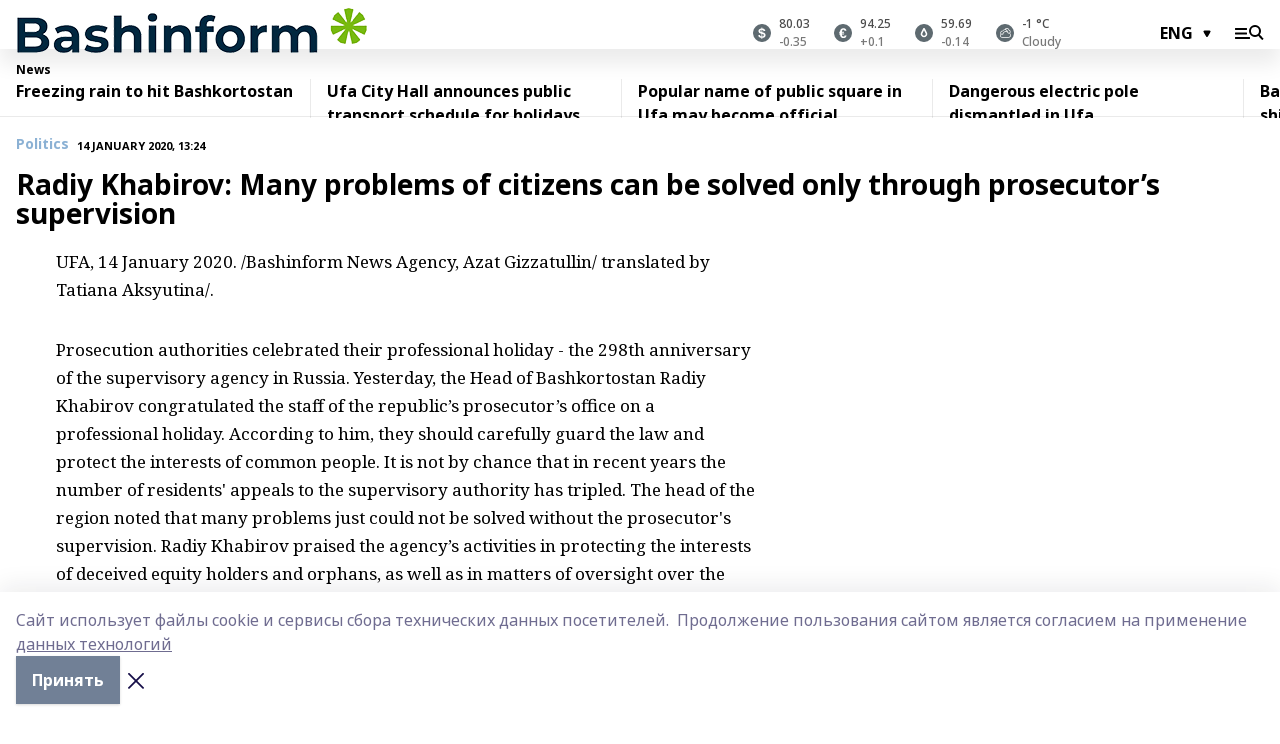

--- FILE ---
content_type: text/html; charset=utf-8
request_url: https://eng.bashinform.ru/news/politics/2020-01-14/radiy-khabirov-many-problems-of-citizens-can-be-solved-only-through-prosecutor-s-supervision-1714787
body_size: 94753
content:
<!doctype html>
<html data-n-head-ssr lang="ru" data-n-head="%7B%22lang%22:%7B%22ssr%22:%22ru%22%7D%7D">
  <head>
    <title>Radiy Khabirov: Many problems of citizens can be solved only through prosecutor’s supervision</title><meta data-n-head="ssr" data-hid="google" name="google" content="notranslate"><meta data-n-head="ssr" data-hid="charset" charset="utf-8"><meta data-n-head="ssr" data-hid="og:image" property="og:image" content="https://api.bashinform.ru/attachments/6e4205d74ecefa114f2f37ac8d4366c1b2d52da8/store/cf8170eb89fc8d360586637e08b31dfc04e3fd890b538ed15bfd6fa735c8/bashinform_logo_eng1.png"><meta data-n-head="ssr" name="viewport" content="width=1300"><meta data-n-head="ssr" data-hid="og:url" property="og:url" content="https://eng.bashinform.ru/news/politics/2020-01-14/radiy-khabirov-many-problems-of-citizens-can-be-solved-only-through-prosecutor-s-supervision-1714787"><meta data-n-head="ssr" data-hid="og:type" property="og:type" content="article"><meta data-n-head="ssr" name="yandex-verification" content="2c6d5874f07ae1fe"><meta data-n-head="ssr" name="google-site-verification" content="aophjRo3SvSS_JveRtLG6t2WU9eBvkgT7cvpQiKwKgQ"><meta data-n-head="ssr" data-hid="og:title" property="og:title" content="Radiy Khabirov: Many problems of citizens can be solved only through prosecutor’s supervision"><meta data-n-head="ssr" data-hid="og:description" property="og:description" content="Radiy Khabirov: Many problems of citizens can be solved only through prosecutor’s supervision"><meta data-n-head="ssr" data-hid="description" name="description" content="Radiy Khabirov: Many problems of citizens can be solved only through prosecutor’s supervision"><link data-n-head="ssr" rel="icon" href="https://api.bashinform.ru/attachments/4c71fb235de1766ee73fd85886062b3fc392bf1d/store/e6dd94ebab9c34808f23fa38aecf16ba2dfea53083ace6dab6eea3785768/favicon.ico"><link data-n-head="ssr" rel="canonical" href="https://eng.bashinform.ru/news/politics/2020-01-14/radiy-khabirov-many-problems-of-citizens-can-be-solved-only-through-prosecutor-s-supervision-1714787"><link data-n-head="ssr" rel="preconnect" href="https://fonts.googleapis.com"><link data-n-head="ssr" rel="stylesheet" href="/fonts/noto-sans/index.css"><link data-n-head="ssr" rel="stylesheet" href="https://fonts.googleapis.com/css2?family=Noto+Serif:wght@400;700&amp;display=swap"><link data-n-head="ssr" rel="stylesheet" href="https://fonts.googleapis.com/css2?family=Inter:wght@400;600;700;900&amp;display=swap"><link data-n-head="ssr" rel="stylesheet" href="https://fonts.googleapis.com/css2?family=Montserrat:wght@400;700&amp;display=swap"><link data-n-head="ssr" rel="stylesheet" href="https://fonts.googleapis.com/css2?family=Pacifico&amp;display=swap"><style data-n-head="ssr">:root { --active-color: #8bb1d4; }</style><script data-n-head="ssr" src="https://yastatic.net/pcode/adfox/loader.js" crossorigin="anonymous"></script><script data-n-head="ssr" src="https://vk.com/js/api/openapi.js" async></script><script data-n-head="ssr" src="https://widget.sparrow.ru/js/embed.js" async></script><script data-n-head="ssr" src="https://yandex.ru/ads/system/header-bidding.js" async></script><script data-n-head="ssr" src="https://ads.digitalcaramel.com/js/bashinform.ru.js" type="text/javascript"></script><script data-n-head="ssr">window.yaContextCb = window.yaContextCb || []</script><script data-n-head="ssr" src="https://yandex.ru/ads/system/context.js" async></script><script data-n-head="ssr" type="application/ld+json">{
            "@context": "https://schema.org",
            "@type": "NewsArticle",
            "mainEntityOfPage": {
              "@type": "WebPage",
              "@id": "https://eng.bashinform.ru/news/politics/2020-01-14/radiy-khabirov-many-problems-of-citizens-can-be-solved-only-through-prosecutor-s-supervision-1714787"
            },
            "headline" : "Radiy Khabirov: Many problems of citizens can be solved only through prosecutor’s supervision",
            "image": [
              "https://api.bashinform.ru/attachments/6e4205d74ecefa114f2f37ac8d4366c1b2d52da8/store/cf8170eb89fc8d360586637e08b31dfc04e3fd890b538ed15bfd6fa735c8/bashinform_logo_eng1.png"
            ],
            "datePublished": "2020-01-14T13:24:00.000+05:00",
            "author": [{"@type":"Person","name":"Azat Gizzatullin"}],
            "publisher": {
              "@type": "Organization",
              "name": "Башинформ.рф(eng)",
              "logo": {
                "@type": "ImageObject",
                "url": "https://api.bashinform.ru/attachments/6e4205d74ecefa114f2f37ac8d4366c1b2d52da8/store/cf8170eb89fc8d360586637e08b31dfc04e3fd890b538ed15bfd6fa735c8/bashinform_logo_eng1.png"
              }
            },
            "description": ""
          }</script><link rel="preload" href="/_nuxt/5983590.js" as="script"><link rel="preload" href="/_nuxt/622ad3e.js" as="script"><link rel="preload" href="/_nuxt/2d6589f.js" as="script"><link rel="preload" href="/_nuxt/f66edd5.js" as="script"><link rel="preload" href="/_nuxt/4d6fd91.js" as="script"><link rel="preload" href="/_nuxt/188fbe9.js" as="script"><link rel="preload" href="/_nuxt/efb71f6.js" as="script"><link rel="preload" href="/_nuxt/9080912.js" as="script"><link rel="preload" href="/_nuxt/634622f.js" as="script"><link rel="preload" href="/_nuxt/5f85f4d.js" as="script"><link rel="preload" href="/_nuxt/4f0f25c.js" as="script"><link rel="preload" href="/_nuxt/71b5a4e.js" as="script"><style data-vue-ssr-id="02097838:0 0211d3d2:0 7e56e4e3:0 78c231fa:0 2b202313:0 3ba5510c:0 4d1b8c1e:0 285ffec4:0 4627bcb0:0 01f9c408:0 f11faff8:0 01b9542b:0 74a8f3db:0 fd82e6f0:0 69552a97:0 2bc4b7f8:0 67baf181:0 a473ccf0:0 b642833a:0 0a7c8cf7:0 b23a0b6c:0 36448f52:0 3eb3f9ae:0 0684d134:0 7eba589d:0 44e53ad8:0 06633194:0 2b9a519e:0">.fade-enter,.fade-leave-to{opacity:0}.fade-enter-active,.fade-leave-active{transition:opacity .2s ease}.fade-up-enter-active,.fade-up-leave-active{transition:all .35s}.fade-up-enter,.fade-up-leave-to{opacity:0;transform:translateY(-20px)}.rubric-date{display:flex;align-items:flex-end;margin-bottom:1rem}.cm-rubric{font-weight:700;font-size:14px;margin-right:.5rem;color:var(--active-color)}.cm-date{font-size:11px;text-transform:uppercase;font-weight:700}.cm-story{font-weight:700;font-size:14px;margin-left:.5rem;margin-right:.5rem;color:var(--active-color)}.serif-text{font-family:Noto Serif,serif;line-height:1.65;font-size:17px}.bg-img{background-size:cover;background-position:50%;height:0;position:relative;background-color:#e2e2e2;padding-bottom:56%;>img{position:absolute;left:0;top:0;width:100%;height:100%;-o-object-fit:cover;object-fit:cover;-o-object-position:center;object-position:center}}.btn{--text-opacity:1;color:#fff;color:rgba(255,255,255,var(--text-opacity));text-align:center;padding-top:1.5rem;padding-bottom:1.5rem;font-weight:700;cursor:pointer;margin-top:2rem;border-radius:8px;font-size:20px;background:var(--active-color)}.checkbox{border-radius:.5rem;border-width:1px;margin-right:1.25rem;cursor:pointer;border-color:#e9e9eb;width:32px;height:32px}.checkbox.__active{background:var(--active-color) 50% no-repeat url([data-uri]);border-color:var(--active-color)}.h1{margin-top:1rem;margin-bottom:1.5rem;font-weight:700;line-height:1.07;font-size:32px}.all-matters{text-align:center;cursor:pointer;padding-top:1.5rem;padding-bottom:1.5rem;font-weight:700;margin-bottom:2rem;border-radius:8px;background:#f5f5f5;font-size:20px}.all-matters.__small{padding-top:.75rem;padding-bottom:.75rem;margin-top:1.5rem;font-size:14px;border-radius:4px}[data-desktop]{.rubric-date{margin-bottom:1.25rem}.h1{font-size:46px;margin-top:1.5rem;margin-bottom:1.5rem}section.cols{display:grid;margin-left:58px;grid-gap:16px;grid-template-columns:816px 42px 300px}section.list-cols{display:grid;grid-gap:40px;grid-template-columns:1fr 300px}.matter-grid{display:flex;flex-wrap:wrap;margin-right:-16px}.top-sticky{position:-webkit-sticky;position:sticky;top:48px}.top-sticky.local{top:56px}.top-sticky.ig{top:86px}.top-sticky-matter{position:-webkit-sticky;position:sticky;z-index:1;top:102px}.top-sticky-matter.local{top:110px}.top-sticky-matter.ig{top:140px}}.search-form{display:flex;border-bottom-width:1px;--border-opacity:1;border-color:#fff;border-color:rgba(255,255,255,var(--border-opacity));padding-bottom:.75rem;justify-content:space-between;align-items:center;--text-opacity:1;color:#fff;color:rgba(255,255,255,var(--text-opacity));.reset{cursor:pointer;opacity:.5;display:block}input{background-color:transparent;border-style:none;--text-opacity:1;color:#fff;color:rgba(255,255,255,var(--text-opacity));outline:2px solid transparent;outline-offset:2px;width:66.666667%;font-size:20px}input::-moz-placeholder{color:hsla(0,0%,100%,.18824)}input:-ms-input-placeholder{color:hsla(0,0%,100%,.18824)}input::placeholder{color:hsla(0,0%,100%,.18824)}}[data-desktop] .search-form{width:820px;button{border-radius:.25rem;font-weight:700;padding:.5rem 1.5rem;cursor:pointer;--text-opacity:1;color:#fff;color:rgba(255,255,255,var(--text-opacity));font-size:22px;background:var(--active-color)}input{font-size:28px}.reset{margin-right:2rem;margin-left:auto}}html.locked{overflow:hidden}html{body{letter-spacing:-.03em;font-family:Noto Sans,sans-serif;line-height:1.19;font-size:14px}ol,ul{margin-left:2rem;margin-bottom:1rem;li{margin-bottom:.5rem}}ol{list-style-type:decimal}ul{list-style-type:disc}a{cursor:pointer;color:inherit}iframe,img,object,video{max-width:100%}}.container{padding-left:16px;padding-right:16px}[data-desktop]{min-width:1250px;.container{margin-left:auto;margin-right:auto;padding-left:0;padding-right:0;width:1250px}}
/*! normalize.css v8.0.1 | MIT License | github.com/necolas/normalize.css */html{line-height:1.15;-webkit-text-size-adjust:100%}body{margin:0}main{display:block}h1{font-size:2em;margin:.67em 0}hr{box-sizing:content-box;height:0;overflow:visible}pre{font-family:monospace,monospace;font-size:1em}a{background-color:transparent}abbr[title]{border-bottom:none;text-decoration:underline;-webkit-text-decoration:underline dotted;text-decoration:underline dotted}b,strong{font-weight:bolder}code,kbd,samp{font-family:monospace,monospace;font-size:1em}small{font-size:80%}sub,sup{font-size:75%;line-height:0;position:relative;vertical-align:baseline}sub{bottom:-.25em}sup{top:-.5em}img{border-style:none}button,input,optgroup,select,textarea{font-family:inherit;font-size:100%;line-height:1.15;margin:0}button,input{overflow:visible}button,select{text-transform:none}[type=button],[type=reset],[type=submit],button{-webkit-appearance:button}[type=button]::-moz-focus-inner,[type=reset]::-moz-focus-inner,[type=submit]::-moz-focus-inner,button::-moz-focus-inner{border-style:none;padding:0}[type=button]:-moz-focusring,[type=reset]:-moz-focusring,[type=submit]:-moz-focusring,button:-moz-focusring{outline:1px dotted ButtonText}fieldset{padding:.35em .75em .625em}legend{box-sizing:border-box;color:inherit;display:table;max-width:100%;padding:0;white-space:normal}progress{vertical-align:baseline}textarea{overflow:auto}[type=checkbox],[type=radio]{box-sizing:border-box;padding:0}[type=number]::-webkit-inner-spin-button,[type=number]::-webkit-outer-spin-button{height:auto}[type=search]{-webkit-appearance:textfield;outline-offset:-2px}[type=search]::-webkit-search-decoration{-webkit-appearance:none}::-webkit-file-upload-button{-webkit-appearance:button;font:inherit}details{display:block}summary{display:list-item}[hidden],template{display:none}blockquote,dd,dl,figure,h1,h2,h3,h4,h5,h6,hr,p,pre{margin:0}button{background-color:transparent;background-image:none}button:focus{outline:1px dotted;outline:5px auto -webkit-focus-ring-color}fieldset,ol,ul{margin:0;padding:0}ol,ul{list-style:none}html{font-family:Noto Sans,sans-serif;line-height:1.5}*,:after,:before{box-sizing:border-box;border:0 solid #e2e8f0}hr{border-top-width:1px}img{border-style:solid}textarea{resize:vertical}input::-moz-placeholder,textarea::-moz-placeholder{color:#a0aec0}input:-ms-input-placeholder,textarea:-ms-input-placeholder{color:#a0aec0}input::placeholder,textarea::placeholder{color:#a0aec0}[role=button],button{cursor:pointer}table{border-collapse:collapse}h1,h2,h3,h4,h5,h6{font-size:inherit;font-weight:inherit}a{color:inherit;text-decoration:inherit}button,input,optgroup,select,textarea{padding:0;line-height:inherit;color:inherit}code,kbd,pre,samp{font-family:Menlo,Monaco,Consolas,"Liberation Mono","Courier New",monospace}audio,canvas,embed,iframe,img,object,svg,video{display:block;vertical-align:middle}img,video{max-width:100%;height:auto}.appearance-none{-webkit-appearance:none;-moz-appearance:none;appearance:none}.bg-transparent{background-color:transparent}.bg-black{--bg-opacity:1;background-color:#000;background-color:rgba(0,0,0,var(--bg-opacity))}.bg-white{--bg-opacity:1;background-color:#fff;background-color:rgba(255,255,255,var(--bg-opacity))}.bg-gray-200{--bg-opacity:1;background-color:#edf2f7;background-color:rgba(237,242,247,var(--bg-opacity))}.bg-center{background-position:50%}.bg-top{background-position:top}.bg-no-repeat{background-repeat:no-repeat}.bg-cover{background-size:cover}.bg-contain{background-size:contain}.border-collapse{border-collapse:collapse}.border-black{--border-opacity:1;border-color:#000;border-color:rgba(0,0,0,var(--border-opacity))}.border-blue-400{--border-opacity:1;border-color:#63b3ed;border-color:rgba(99,179,237,var(--border-opacity))}.rounded{border-radius:.25rem}.rounded-lg{border-radius:.5rem}.rounded-full{border-radius:9999px}.border-none{border-style:none}.border-2{border-width:2px}.border-4{border-width:4px}.border{border-width:1px}.border-t-0{border-top-width:0}.border-t{border-top-width:1px}.border-b{border-bottom-width:1px}.cursor-pointer{cursor:pointer}.block{display:block}.inline-block{display:inline-block}.flex{display:flex}.table{display:table}.grid{display:grid}.hidden{display:none}.flex-col{flex-direction:column}.flex-wrap{flex-wrap:wrap}.flex-no-wrap{flex-wrap:nowrap}.items-center{align-items:center}.justify-center{justify-content:center}.justify-between{justify-content:space-between}.flex-grow-0{flex-grow:0}.flex-shrink-0{flex-shrink:0}.order-first{order:-9999}.order-last{order:9999}.font-sans{font-family:Noto Sans,sans-serif}.font-serif{font-family:Noto Serif,serif}.font-medium{font-weight:500}.font-semibold{font-weight:600}.font-bold{font-weight:700}.h-6{height:1.5rem}.h-12{height:3rem}.h-auto{height:auto}.h-full{height:100%}.text-xs{font-size:11px}.text-sm{font-size:12px}.text-base{font-size:14px}.text-lg{font-size:16px}.text-xl{font-size:18px}.text-2xl{font-size:21px}.text-3xl{font-size:30px}.text-4xl{font-size:46px}.leading-6{line-height:1.5rem}.leading-none{line-height:1}.leading-tight{line-height:1.07}.leading-snug{line-height:1.125}.m-0{margin:0}.my-0{margin-top:0;margin-bottom:0}.mx-0{margin-left:0;margin-right:0}.mx-2{margin-left:.5rem;margin-right:.5rem}.my-4{margin-top:1rem;margin-bottom:1rem}.mx-4{margin-left:1rem;margin-right:1rem}.my-5{margin-top:1.25rem;margin-bottom:1.25rem}.mx-5{margin-left:1.25rem;margin-right:1.25rem}.my-6{margin-top:1.5rem;margin-bottom:1.5rem}.my-8{margin-top:2rem;margin-bottom:2rem}.mx-auto{margin-left:auto;margin-right:auto}.-mx-3{margin-left:-.75rem;margin-right:-.75rem}.-my-4{margin-top:-1rem;margin-bottom:-1rem}.mt-0{margin-top:0}.mr-0{margin-right:0}.mb-0{margin-bottom:0}.ml-0{margin-left:0}.mt-1{margin-top:.25rem}.mr-1{margin-right:.25rem}.mb-1{margin-bottom:.25rem}.ml-1{margin-left:.25rem}.mt-2{margin-top:.5rem}.mr-2{margin-right:.5rem}.mb-2{margin-bottom:.5rem}.ml-2{margin-left:.5rem}.mt-3{margin-top:.75rem}.mr-3{margin-right:.75rem}.mb-3{margin-bottom:.75rem}.mt-4{margin-top:1rem}.mr-4{margin-right:1rem}.mb-4{margin-bottom:1rem}.ml-4{margin-left:1rem}.mt-5{margin-top:1.25rem}.mr-5{margin-right:1.25rem}.mb-5{margin-bottom:1.25rem}.mt-6{margin-top:1.5rem}.mr-6{margin-right:1.5rem}.mb-6{margin-bottom:1.5rem}.mt-8{margin-top:2rem}.mr-8{margin-right:2rem}.mb-8{margin-bottom:2rem}.ml-8{margin-left:2rem}.mt-10{margin-top:2.5rem}.ml-10{margin-left:2.5rem}.mt-12{margin-top:3rem}.mb-12{margin-bottom:3rem}.mt-16{margin-top:4rem}.mb-16{margin-bottom:4rem}.mr-20{margin-right:5rem}.mr-auto{margin-right:auto}.ml-auto{margin-left:auto}.-mt-2{margin-top:-.5rem}.max-w-none{max-width:none}.max-w-full{max-width:100%}.object-contain{-o-object-fit:contain;object-fit:contain}.object-cover{-o-object-fit:cover;object-fit:cover}.object-center{-o-object-position:center;object-position:center}.opacity-0{opacity:0}.opacity-50{opacity:.5}.outline-none{outline:2px solid transparent;outline-offset:2px}.overflow-auto{overflow:auto}.overflow-hidden{overflow:hidden}.overflow-visible{overflow:visible}.p-0{padding:0}.p-2{padding:.5rem}.p-3{padding:.75rem}.p-4{padding:1rem}.p-8{padding:2rem}.px-0{padding-left:0;padding-right:0}.py-1{padding-top:.25rem;padding-bottom:.25rem}.px-1{padding-left:.25rem;padding-right:.25rem}.py-2{padding-top:.5rem;padding-bottom:.5rem}.px-2{padding-left:.5rem;padding-right:.5rem}.py-3{padding-top:.75rem;padding-bottom:.75rem}.px-3{padding-left:.75rem;padding-right:.75rem}.py-4{padding-top:1rem;padding-bottom:1rem}.px-4{padding-left:1rem;padding-right:1rem}.px-5{padding-left:1.25rem;padding-right:1.25rem}.px-6{padding-left:1.5rem;padding-right:1.5rem}.py-8{padding-top:2rem;padding-bottom:2rem}.py-10{padding-top:2.5rem;padding-bottom:2.5rem}.pt-0{padding-top:0}.pr-0{padding-right:0}.pb-0{padding-bottom:0}.pt-1{padding-top:.25rem}.pt-2{padding-top:.5rem}.pb-2{padding-bottom:.5rem}.pl-2{padding-left:.5rem}.pt-3{padding-top:.75rem}.pb-3{padding-bottom:.75rem}.pt-4{padding-top:1rem}.pr-4{padding-right:1rem}.pb-4{padding-bottom:1rem}.pl-4{padding-left:1rem}.pt-5{padding-top:1.25rem}.pr-5{padding-right:1.25rem}.pb-5{padding-bottom:1.25rem}.pl-5{padding-left:1.25rem}.pt-6{padding-top:1.5rem}.pb-6{padding-bottom:1.5rem}.pl-6{padding-left:1.5rem}.pt-8{padding-top:2rem}.pb-8{padding-bottom:2rem}.pr-10{padding-right:2.5rem}.pb-12{padding-bottom:3rem}.pl-12{padding-left:3rem}.pb-16{padding-bottom:4rem}.pointer-events-none{pointer-events:none}.fixed{position:fixed}.absolute{position:absolute}.relative{position:relative}.sticky{position:-webkit-sticky;position:sticky}.top-0{top:0}.right-0{right:0}.bottom-0{bottom:0}.left-0{left:0}.left-auto{left:auto}.shadow{box-shadow:0 1px 3px 0 rgba(0,0,0,.1),0 1px 2px 0 rgba(0,0,0,.06)}.shadow-none{box-shadow:none}.text-center{text-align:center}.text-right{text-align:right}.text-transparent{color:transparent}.text-black{--text-opacity:1;color:#000;color:rgba(0,0,0,var(--text-opacity))}.text-white{--text-opacity:1;color:#fff;color:rgba(255,255,255,var(--text-opacity))}.text-gray-600{--text-opacity:1;color:#718096;color:rgba(113,128,150,var(--text-opacity))}.text-gray-700{--text-opacity:1;color:#4a5568;color:rgba(74,85,104,var(--text-opacity))}.uppercase{text-transform:uppercase}.underline{text-decoration:underline}.tracking-tight{letter-spacing:-.05em}.select-none{-webkit-user-select:none;-moz-user-select:none;-ms-user-select:none;user-select:none}.select-all{-webkit-user-select:all;-moz-user-select:all;-ms-user-select:all;user-select:all}.visible{visibility:visible}.invisible{visibility:hidden}.whitespace-no-wrap{white-space:nowrap}.w-auto{width:auto}.w-1\/3{width:33.333333%}.w-full{width:100%}.z-20{z-index:20}.z-50{z-index:50}.gap-1{grid-gap:.25rem;gap:.25rem}.gap-2{grid-gap:.5rem;gap:.5rem}.gap-3{grid-gap:.75rem;gap:.75rem}.gap-4{grid-gap:1rem;gap:1rem}.gap-5{grid-gap:1.25rem;gap:1.25rem}.gap-6{grid-gap:1.5rem;gap:1.5rem}.gap-8{grid-gap:2rem;gap:2rem}.gap-10{grid-gap:2.5rem;gap:2.5rem}.grid-cols-1{grid-template-columns:repeat(1,minmax(0,1fr))}.grid-cols-2{grid-template-columns:repeat(2,minmax(0,1fr))}.grid-cols-3{grid-template-columns:repeat(3,minmax(0,1fr))}.grid-cols-4{grid-template-columns:repeat(4,minmax(0,1fr))}.grid-cols-5{grid-template-columns:repeat(5,minmax(0,1fr))}.transform{--transform-translate-x:0;--transform-translate-y:0;--transform-rotate:0;--transform-skew-x:0;--transform-skew-y:0;--transform-scale-x:1;--transform-scale-y:1;transform:translateX(var(--transform-translate-x)) translateY(var(--transform-translate-y)) rotate(var(--transform-rotate)) skewX(var(--transform-skew-x)) skewY(var(--transform-skew-y)) scaleX(var(--transform-scale-x)) scaleY(var(--transform-scale-y))}.transition-all{transition-property:all}.transition{transition-property:background-color,border-color,color,fill,stroke,opacity,box-shadow,transform}@-webkit-keyframes spin{to{transform:rotate(1turn)}}@keyframes spin{to{transform:rotate(1turn)}}@-webkit-keyframes ping{75%,to{transform:scale(2);opacity:0}}@keyframes ping{75%,to{transform:scale(2);opacity:0}}@-webkit-keyframes pulse{50%{opacity:.5}}@keyframes pulse{50%{opacity:.5}}@-webkit-keyframes bounce{0%,to{transform:translateY(-25%);-webkit-animation-timing-function:cubic-bezier(.8,0,1,1);animation-timing-function:cubic-bezier(.8,0,1,1)}50%{transform:none;-webkit-animation-timing-function:cubic-bezier(0,0,.2,1);animation-timing-function:cubic-bezier(0,0,.2,1)}}@keyframes bounce{0%,to{transform:translateY(-25%);-webkit-animation-timing-function:cubic-bezier(.8,0,1,1);animation-timing-function:cubic-bezier(.8,0,1,1)}50%{transform:none;-webkit-animation-timing-function:cubic-bezier(0,0,.2,1);animation-timing-function:cubic-bezier(0,0,.2,1)}}
.nuxt-progress{position:fixed;top:0;left:0;right:0;height:2px;width:0;opacity:1;transition:width .1s,opacity .4s;background-color:var(--active-color);z-index:999999}.nuxt-progress.nuxt-progress-notransition{transition:none}.nuxt-progress-failed{background-color:red}
.page_1iNBq{position:relative;min-height:65vh}[data-desktop]{.topBanner_Im5IM{margin-left:auto;margin-right:auto;width:1256px}}
.bnr_2VvRX{margin-left:auto;margin-right:auto;width:300px}.bnr_2VvRX:not(:empty){margin-bottom:1rem}.bnrContainer_1ho9N.mb-0 .bnr_2VvRX{margin-bottom:0}[data-desktop]{.bnr_2VvRX{width:auto;margin-left:0;margin-right:0}}
.topline-container[data-v-7682f57c]{position:-webkit-sticky;position:sticky;top:0;z-index:10}.bottom-menu[data-v-7682f57c]{--bg-opacity:1;background-color:#fff;background-color:rgba(255,255,255,var(--bg-opacity));height:45px;box-shadow:0 15px 20px rgba(0,0,0,.08)}.bottom-menu.__dark[data-v-7682f57c]{--bg-opacity:1;background-color:#000;background-color:rgba(0,0,0,var(--bg-opacity));.bottom-menu-link{--text-opacity:1;color:#fff;color:rgba(255,255,255,var(--text-opacity))}.bottom-menu-link:hover{color:var(--active-color)}}.bottom-menu-links[data-v-7682f57c]{display:flex;overflow:auto;grid-gap:1rem;gap:1rem;padding-top:1rem;padding-bottom:1rem;scrollbar-width:none}.bottom-menu-links[data-v-7682f57c]::-webkit-scrollbar{display:none}.bottom-menu-link[data-v-7682f57c]{white-space:nowrap;font-weight:700}.bottom-menu-link[data-v-7682f57c]:hover{color:var(--active-color)}
.topline_3oryG{--bg-opacity:1;background-color:#fff;background-color:rgba(255,255,255,var(--bg-opacity));padding-top:.5rem;padding-bottom:.5rem;box-shadow:0 15px 20px rgba(0,0,0,.08);height:49px;z-index:1}.topline_3oryG.__dark_7Q9sS{--bg-opacity:1;background-color:#000;background-color:rgba(0,0,0,var(--bg-opacity))}[data-desktop]{.topline_3oryG{height:42px}}
.topline-content_3mZdm .lang_3UlnI{--text-opacity:1;color:#000;color:rgba(0,0,0,var(--text-opacity))}.topline-content_3mZdm.__dark_3Eyw2{.menu-trigger_2vHgg{--bg-opacity:1;background-color:#fff;background-color:rgba(255,255,255,var(--bg-opacity))}.lang_3UlnI{--text-opacity:1;color:#fff;color:rgba(255,255,255,var(--text-opacity));background-image:url([data-uri])}.mobile-slogan_2KqDP .slogan_1y6dY{--bg-opacity:1;background-color:#000;background-color:rgba(0,0,0,var(--bg-opacity))}.desktop-slogan_g0Qy1,.mobile-slogan_2KqDP .slogan_1y6dY{--text-opacity:1;color:#718096;color:rgba(113,128,150,var(--text-opacity))}}.wrapper_2CltC{display:flex;align-items:center;justify-content:center}.logo_2-8Nd{margin-right:auto;img{width:176px;height:21px;-o-object-fit:contain;object-fit:contain;-o-object-position:left;object-position:left}}.lang_3UlnI{margin-left:auto;margin-right:1.25rem;padding-right:1rem;padding-left:.5rem;cursor:pointer;display:flex;align-items:center;font-weight:700;-webkit-appearance:none;-moz-appearance:none;appearance:none;outline:2px solid transparent;outline-offset:2px;text-transform:uppercase;background:no-repeat url([data-uri]) calc(100% - 3px) 50%}.menu-trigger_2vHgg{cursor:pointer;--bg-opacity:1;background-color:#000;background-color:rgba(0,0,0,var(--bg-opacity));width:30px;height:24px;-webkit-mask:no-repeat url(/_nuxt/img/menu.cffb7c4.svg) center;mask:no-repeat url(/_nuxt/img/menu.cffb7c4.svg) center}.menu-trigger_2vHgg.__cross_2uX-G{-webkit-mask-image:url([data-uri]);mask-image:url([data-uri])}.mobile-slogan_2KqDP{position:relative;.slogan_1y6dY{font-weight:700;--bg-opacity:1;background-color:#fff;background-color:rgba(255,255,255,var(--bg-opacity));display:inline-block;padding-left:.25rem;padding-right:.25rem;position:relative;--text-opacity:1;color:#000;color:rgba(0,0,0,var(--text-opacity));text-transform:uppercase;font-size:10px;margin-left:30px}.line_1yLQW{position:absolute;width:100%;left:0;border-bottom:1px solid #95a3ab;top:8px;color:#5e6a70}}[data-desktop]{.logo_2-8Nd{margin-right:.75rem}.desktop-slogan_g0Qy1{margin-right:auto;font-weight:700;font-size:11px;text-transform:uppercase;color:#5e6a70}.topline-item_1tx8z{font-weight:700;margin-left:1.5rem}.topline-item_1tx8z,.topline-item_1tx8z.blue_3yIQz,.topline-item_1tx8z.red_3O_4Y{--text-opacity:1;color:#fff;color:rgba(255,255,255,var(--text-opacity))}.topline-item_1tx8z.blue_3yIQz,.topline-item_1tx8z.red_3O_4Y{padding-left:.75rem;padding-right:.75rem;margin-top:-1rem;margin-bottom:-1rem;margin-left:0;padding-top:13px;padding-bottom:13px;background:#8bb1d4}.topline-item_1tx8z.red_3O_4Y{background:#c23030}.topline-item_1tx8z.default_1igax{color:var(--active-color)}.lang_3UlnI{margin-right:1.5rem}}
.quotes[data-v-1aca8b04]{justify-content:center}.quote[data-v-1aca8b04],.quotes[data-v-1aca8b04]{display:flex;align-items:center}.quote[data-v-1aca8b04]{margin-right:1.5rem}.quote[data-v-1aca8b04]:last-child{margin-right:0}.icon[data-v-1aca8b04]{position:relative;background:#5e6a70;width:18px;height:18px}.icon[data-v-1aca8b04],.icon[data-v-1aca8b04]:after{border-radius:9999px}.icon[data-v-1aca8b04]:after{position:absolute;left:0;top:0;width:100%;height:100%;background-position:50%;background-repeat:no-repeat;background-image:url(/_nuxt/img/usd.8776cb5.svg);content:""}.icon.EUR[data-v-1aca8b04]:after{background-image:url(/_nuxt/img/eur.7388f81.svg)}.icon.BRO[data-v-1aca8b04]:after{background-image:url([data-uri])}.icon.clear[data-v-1aca8b04]:after{background-image:url(/_nuxt/img/clear.504a39c.svg);background-size:11px}.icon.clouds[data-v-1aca8b04]:after{background-image:url(/_nuxt/img/clouds.35bb1b1.svg);background-size:11px}.icon.few_clouds[data-v-1aca8b04]:after{background-image:url(/_nuxt/img/few_clouds.849e8ce.svg);background-size:11px}.icon.rain[data-v-1aca8b04]:after{background-image:url(/_nuxt/img/rain.fa221cc.svg);background-size:11px}.icon.snow[data-v-1aca8b04]:after{background-image:url(/_nuxt/img/snow.3971728.svg);background-size:11px}.icon.thunderstorm_w_rain[data-v-1aca8b04]:after{background-image:url(/_nuxt/img/thunderstorm_w_rain.f4f5bf2.svg);background-size:11px}.icon.thunderstorm[data-v-1aca8b04]:after{background-image:url(/_nuxt/img/thunderstorm.bbf00c1.svg);background-size:11px}.text[data-v-1aca8b04]{font-size:12px;font-weight:500;margin-left:.5rem;color:#4c4c4c}.diff[data-v-1aca8b04]{opacity:.75}.__local[data-v-1aca8b04]{.icon{background:var(--active-color)}.text{color:var(--active-color)}}.__dark[data-v-1aca8b04]{.icon{background:#4c4c4c}.quote .text{--text-opacity:1;color:#fff;color:rgba(255,255,255,var(--text-opacity))}}
.block_35WEi{position:-webkit-sticky;position:sticky;left:0;width:100%;padding-top:.75rem;padding-bottom:.75rem;--bg-opacity:1;background-color:#fff;background-color:rgba(255,255,255,var(--bg-opacity));--text-opacity:1;color:#000;color:rgba(0,0,0,var(--text-opacity));height:68px;z-index:8;border-bottom:1px solid rgba(0,0,0,.08235)}.block_35WEi.invisible_3bwn4{visibility:hidden}.block_35WEi.local_2u9p8,.block_35WEi.local_ext_2mSQw{top:40px}.block_35WEi.local_2u9p8.has_bottom_items_u0rcZ,.block_35WEi.local_ext_2mSQw.has_bottom_items_u0rcZ{top:85px}.block_35WEi.ig_3ld7e{top:50px}.block_35WEi.ig_3ld7e.has_bottom_items_u0rcZ{top:95px}.block_35WEi.bi_3BhQ1,.block_35WEi.bi_ext_1Yp6j{top:49px}.block_35WEi.bi_3BhQ1.has_bottom_items_u0rcZ,.block_35WEi.bi_ext_1Yp6j.has_bottom_items_u0rcZ{top:94px}.block_35WEi.red_wPGsU{background:#fdf3f3;.blockTitle_1BF2P{color:#d65a47}}.block_35WEi.blue_2AJX7{background:#e6ecf2;.blockTitle_1BF2P{color:#8bb1d4}}.block_35WEi{.loading_1RKbb{height:1.5rem;margin:0 auto}}.blockTitle_1BF2P{font-weight:700;font-size:12px;margin-bottom:.25rem;display:inline-block;overflow:hidden;max-height:1.2em;display:-webkit-box;-webkit-line-clamp:1;-webkit-box-orient:vertical;text-overflow:ellipsis}.items_2XU71{display:flex;overflow:auto;margin-left:-16px;margin-right:-16px;padding-left:16px;padding-right:16px}.items_2XU71::-webkit-scrollbar{display:none}.item_KFfAv{flex-shrink:0;flex-grow:0;padding-right:1rem;margin-right:1rem;font-weight:700;overflow:hidden;width:295px;max-height:2.4em;border-right:1px solid rgba(0,0,0,.08235);display:-webkit-box;-webkit-line-clamp:2;-webkit-box-orient:vertical;text-overflow:ellipsis}.item_KFfAv:hover{opacity:.75}[data-desktop]{.block_35WEi{height:54px}.block_35WEi.local_2u9p8,.block_35WEi.local_ext_2mSQw{top:50px}.block_35WEi.local_2u9p8.has_bottom_items_u0rcZ,.block_35WEi.local_ext_2mSQw.has_bottom_items_u0rcZ{top:95px}.block_35WEi.ig_3ld7e{top:80px}.block_35WEi.ig_3ld7e.has_bottom_items_u0rcZ{top:125px}.block_35WEi.bi_3BhQ1,.block_35WEi.bi_ext_1Yp6j{top:42px}.block_35WEi.bi_3BhQ1.has_bottom_items_u0rcZ,.block_35WEi.bi_ext_1Yp6j.has_bottom_items_u0rcZ{top:87px}.block_35WEi.image_3yONs{.prev_1cQoq{background-image:url([data-uri])}.next_827zB{background-image:url([data-uri])}}.wrapper_TrcU4{display:grid;grid-template-columns:240px calc(100% - 320px)}.next_827zB,.prev_1cQoq{position:absolute;cursor:pointer;width:24px;height:24px;top:4px;left:210px;background:url([data-uri])}.next_827zB{left:auto;right:15px;background:url([data-uri])}.blockTitle_1BF2P{font-size:18px;padding-right:2.5rem;margin-right:0;max-height:2.4em;-webkit-line-clamp:2}.items_2XU71{margin-left:0;padding-left:0;-ms-scroll-snap-type:x mandatory;scroll-snap-type:x mandatory;scroll-behavior:smooth;scrollbar-width:none}.item_KFfAv,.items_2XU71{margin-right:0;padding-right:0}.item_KFfAv{padding-left:1.25rem;scroll-snap-align:start;width:310px;border-left:1px solid rgba(0,0,0,.08235);border-right:none}}
@-webkit-keyframes rotate-data-v-8cdd8c10{0%{transform:rotate(0)}to{transform:rotate(1turn)}}@keyframes rotate-data-v-8cdd8c10{0%{transform:rotate(0)}to{transform:rotate(1turn)}}.component[data-v-8cdd8c10]{height:3rem;margin-top:1.5rem;margin-bottom:1.5rem;display:flex;justify-content:center;align-items:center;span{height:100%;width:4rem;background:no-repeat url(/_nuxt/img/loading.dd38236.svg) 50%/contain;-webkit-animation:rotate-data-v-8cdd8c10 .8s infinite;animation:rotate-data-v-8cdd8c10 .8s infinite}}
.promo_ZrQsB{text-align:center;display:block;--text-opacity:1;color:#fff;color:rgba(255,255,255,var(--text-opacity));font-weight:500;font-size:16px;line-height:1;position:relative;z-index:1;background:#d65a47;padding:6px 20px}[data-desktop]{.promo_ZrQsB{margin-left:auto;margin-right:auto;font-size:18px;padding:12px 40px}}
.feedTriggerMobile_1uP3h{text-align:center;width:100%;left:0;bottom:0;padding:1rem;color:#000;color:rgba(0,0,0,var(--text-opacity));background:#e7e7e7;filter:drop-shadow(0 -10px 30px rgba(0,0,0,.4))}.feedTriggerMobile_1uP3h,[data-desktop] .feedTriggerDesktop_eR1zC{position:fixed;font-weight:700;--text-opacity:1;z-index:8}[data-desktop] .feedTriggerDesktop_eR1zC{color:#fff;color:rgba(255,255,255,var(--text-opacity));cursor:pointer;padding:1rem 1rem 1rem 1.5rem;display:flex;align-items:center;justify-content:space-between;width:auto;font-size:28px;right:20px;bottom:20px;line-height:.85;background:var(--active-color);.new_36fkO{--bg-opacity:1;background-color:#fff;background-color:rgba(255,255,255,var(--bg-opacity));font-size:18px;padding:.25rem .5rem;margin-left:1rem;color:var(--active-color)}}
.noindex_1PbKm{display:block}[data-desktop]{.rubricDate_XPC5P{margin-left:58px}.noindex_1PbKm,.pollContainer_25rgc{margin-left:40px}.noindex_1PbKm{width:700px}}
.h1_fQcc_{margin-top:0;margin-bottom:1rem;font-size:28px}.bigLead_37UJd{margin-bottom:1.25rem;font-size:20px}[data-desktop]{.h1_fQcc_{margin-bottom:1.25rem;margin-top:0;font-size:40px}.bigLead_37UJd{font-size:21px;margin-bottom:2rem}.smallLead_3mYo6{font-size:21px;font-weight:500}.leadImg_n0Xok{display:grid;grid-gap:2rem;gap:2rem;margin-bottom:2rem;grid-template-columns:repeat(2,minmax(0,1fr));margin-left:40px;width:700px}}
.partner[data-v-73e20f19]{margin-top:1rem;margin-bottom:1rem;color:rgba(0,0,0,.31373)}
.block_1h4f8{margin-bottom:1.5rem}[data-desktop] .block_1h4f8{margin-bottom:2rem}
.paragraph[data-v-7a4bd814]{a{color:var(--active-color)}p{margin-bottom:1.5rem}ol,ul{margin-left:2rem;margin-bottom:1rem;li{margin-bottom:.5rem}}ol{list-style-type:decimal}ul{list-style-type:disc}.question{font-weight:700;font-size:21px;line-height:1.43}.answer:before,.question:before{content:"— "}h2,h3,h4{font-weight:700;margin-bottom:1.5rem;line-height:1.07;font-family:Noto Sans,sans-serif}h2{font-size:30px}h3{font-size:21px}h4{font-size:18px}blockquote{padding-top:1rem;padding-bottom:1rem;margin-bottom:1rem;font-weight:700;font-family:Noto Sans,sans-serif;border-top:6px solid var(--active-color);border-bottom:6px solid var(--active-color);font-size:19px;line-height:1.15}.table-wrapper{overflow:auto}table{border-collapse:collapse;margin-top:1rem;margin-bottom:1rem;min-width:100%;td{padding:.75rem .5rem;border-width:1px}p{margin:0}}}
.fs_1Si28{position:absolute;cursor:pointer;right:0;top:0;z-index:2;width:25px;height:25px;background:url(/_nuxt/img/fs.32f317e.svg) 0 100% no-repeat}.gallery_kkYEm{--bg-opacity:1;background-color:#edf2f7;background-color:rgba(237,242,247,var(--bg-opacity));margin-bottom:.5rem;.img_2Anyl{width:100%;height:100%;-o-object-position:center;object-position:center;-o-object-fit:contain;object-fit:contain}.buttonNextPrev_15B33:after{--text-opacity:1;color:#718096;color:rgba(113,128,150,var(--text-opacity));font-size:30px}}.thumbs_mPP1B{height:40px;.thumbSlide_sEEoo{cursor:pointer;margin-right:.5rem;max-width:60px;.img_2Anyl{width:100%;-o-object-fit:cover;object-fit:cover}}.swiper-slide-thumb-active{border-width:4px;overflow:hidden;border-color:var(--active-color)}}[data-desktop]{.thumbs_mPP1B{height:60px;.thumbSlide_sEEoo{max-width:90px}}}
.photoText_slx0c{padding-top:.25rem;font-family:Noto Serif,serif;font-size:13px;a{color:var(--active-color)}}.author_1ZcJr{color:rgba(0,0,0,.50196);span{margin-right:.25rem}}[data-desktop]{.photoText_slx0c{padding-top:.75rem;font-size:12px;line-height:1}.author_1ZcJr{font-size:11px}}.photoText_slx0c.textWhite_m9vxt{--text-opacity:1;color:#fff;color:rgba(255,255,255,var(--text-opacity));.author_1ZcJr{--text-opacity:1;color:#fff;color:rgba(255,255,255,var(--text-opacity))}}
.authors_3UWeo{margin-bottom:1.5rem;display:grid;grid-gap:.25rem;gap:.25rem;font-family:Noto Serif,serif}.item_1CuO-:not(:last-child):after{content:", "}[data-desktop]{.authors_3UWeo{display:flex;grid-gap:.75rem;gap:.75rem;flex-wrap:wrap}.authors_3UWeo.right_1ePQ6{margin-left:40px;width:700px}}
.tags_IxJz4{display:flex;flex-wrap:wrap;margin-top:2rem;margin-bottom:2rem;border-top-width:1px;border-bottom-width:1px;border-color:#dbddde;a,span{margin-top:1.5rem;margin-bottom:1.5rem;margin-right:1rem}a:hover{color:var(--active-color)}}[data-desktop]{.tags_IxJz4{a,span{margin-top:1rem;margin-bottom:1rem}}.tags_IxJz4:not(.__ml-0){margin-left:40px;width:700px}}
.readus_3o8ag{margin-bottom:1.5rem;font-weight:700;font-size:16px}.subscribeButton_2yILe{font-weight:700;--text-opacity:1;color:#fff;color:rgba(255,255,255,var(--text-opacity));text-align:center;letter-spacing:-.05em;background:var(--active-color);padding:0 8px 3px;border-radius:11px;font-size:15px;width:140px}.rTitle_ae5sX{margin-bottom:1rem;font-family:Noto Sans,sans-serif;font-weight:700;color:#202022;font-size:20px;font-style:normal;line-height:normal}.items_1vOtx{display:flex;flex-wrap:wrap;grid-gap:.75rem;gap:.75rem;max-width:360px}.items_1vOtx.regional_OHiaP{.socialIcon_1xwkP{width:calc(33% - 10px)}.socialIcon_1xwkP:first-child,.socialIcon_1xwkP:nth-child(2){width:calc(50% - 10px)}}.socialIcon_1xwkP{margin-bottom:.5rem;background-size:contain;background-repeat:no-repeat;flex-shrink:0;width:calc(50% - 10px);background-position:0;height:30px}.vkIcon_1J2rG{background-image:url(/_nuxt/img/vk.07bf3d5.svg)}.vkShortIcon_1XRTC{background-image:url(/_nuxt/img/vk-short.1e19426.svg)}.tgIcon_3Y6iI{background-image:url(/_nuxt/img/tg.bfb93b5.svg)}.zenIcon_1Vpt0{background-image:url(/_nuxt/img/zen.1c41c49.svg)}.okIcon_3Q4dv{background-image:url(/_nuxt/img/ok.de8d66c.svg)}.okShortIcon_12fSg{background-image:url(/_nuxt/img/ok-short.e0e3723.svg)}.maxIcon_3MreL{background-image:url(/_nuxt/img/max.da7c1ef.png)}[data-desktop]{.readus_3o8ag{margin-left:2.5rem}.items_1vOtx{flex-wrap:nowrap;max-width:none;align-items:center}.subscribeButton_2yILe{text-align:center;font-weight:700;width:auto;padding:4px 7px 7px;font-size:25px}.socialIcon_1xwkP{height:45px}.vkIcon_1J2rG{width:197px!important}.vkShortIcon_1XRTC{width:90px!important}.tgIcon_3Y6iI{width:160px!important}.zenIcon_1Vpt0{width:110px!important}.okIcon_3Q4dv{width:256px!important}.okShortIcon_12fSg{width:90px!important}.maxIcon_3MreL{width:110px!important}}
.socials_3qx1G{margin-bottom:1.5rem}.socials_3qx1G.__black a{--border-opacity:1;border-color:#000;border-color:rgba(0,0,0,var(--border-opacity))}.socials_3qx1G.__border-white_1pZ66 .items_JTU4t a{--border-opacity:1;border-color:#fff;border-color:rgba(255,255,255,var(--border-opacity))}.socials_3qx1G{a{display:block;background-position:50%;background-repeat:no-repeat;cursor:pointer;width:20%;border:.5px solid #e2e2e2;border-right-width:0;height:42px}a:last-child{border-right-width:1px}}.items_JTU4t{display:flex}.vk_3jS8H{background-image:url(/_nuxt/img/vk.a3fc87d.svg)}.ok_3Znis{background-image:url(/_nuxt/img/ok.480e53f.svg)}.wa_32a2a{background-image:url(/_nuxt/img/wa.f2f254d.svg)}.tg_1vndD{background-image:url([data-uri])}.print_3gkIT{background-image:url(/_nuxt/img/print.f5ef7f3.svg)}.max_sqBYC{background-image:url([data-uri])}[data-desktop]{.socials_3qx1G{margin-bottom:0;width:42px}.socials_3qx1G.__sticky{position:-webkit-sticky;position:sticky;top:102px}.socials_3qx1G.__sticky.local_3XMUZ{top:110px}.socials_3qx1G.__sticky.ig_zkzMn{top:140px}.socials_3qx1G{a{width:auto;border-width:1px;border-bottom-width:0}a:last-child{border-bottom-width:1px}}.items_JTU4t{display:block}}.socials_3qx1G.__dark_1QzU6{a{border-color:#373737}.vk_3jS8H{background-image:url(/_nuxt/img/vk-white.dc41d20.svg)}.ok_3Znis{background-image:url(/_nuxt/img/ok-white.c2036d3.svg)}.wa_32a2a{background-image:url(/_nuxt/img/wa-white.e567518.svg)}.tg_1vndD{background-image:url([data-uri])}.print_3gkIT{background-image:url(/_nuxt/img/print-white.f6fd3d9.svg)}.max_sqBYC{background-image:url([data-uri])}}
.blockTitle_2XRiy{margin-bottom:.75rem;font-weight:700;font-size:28px}.itemsContainer_3JjHp{overflow:auto;margin-right:-1rem}.items_Kf7PA{width:770px;display:flex;overflow:auto}.teaserItem_ZVyTH{padding:.75rem;background:#f2f2f4;width:240px;margin-right:16px;.img_3lUmb{margin-bottom:.5rem}.title_3KNuK{line-height:1.07;font-size:18px;font-weight:700}}.teaserItem_ZVyTH:hover .title_3KNuK{color:var(--active-color)}[data-desktop]{.blockTitle_2XRiy{font-size:30px}.itemsContainer_3JjHp{margin-right:0;overflow:visible}.items_Kf7PA{display:grid;grid-template-columns:repeat(3,minmax(0,1fr));grid-gap:1.5rem;gap:1.5rem;width:auto;overflow:visible}.teaserItem_ZVyTH{width:auto;margin-right:0;background-color:transparent;padding:0;.img_3lUmb{background:#8894a2 url(/_nuxt/img/pattern-mix.5c9ce73.svg) 100% 100% no-repeat;padding-right:40px}.title_3KNuK{font-size:21px}}}
.footer_2pohu{padding:2rem .75rem;margin-top:2rem;position:relative;background:#282828;color:#eceff1}[data-desktop]{.footer_2pohu{padding:2.5rem 0}}
.cols_3-bz_{display:flex;flex-wrap:wrap;justify-content:space-between}.col_2dYlQ,.cols_3-bz_{margin-bottom:1.5rem}.col_2dYlQ{width:45%;a:hover{opacity:.5}}.rightCol_72IqF{width:100%;line-height:1.4}.logo_1CsOp{display:block}.contacts_2pmX0,.logo_1CsOp{margin-bottom:1.5rem}.contacts_2pmX0{display:grid;grid-template-columns:repeat(2,minmax(0,1fr));grid-gap:.75rem;gap:.75rem}.title_-my6-{font-weight:700;margin-bottom:1.5rem;text-transform:uppercase}.text_1qBE2,.title_-my6-{color:#575959}.text_1qBE2{font-size:11px;a{--text-opacity:1;color:#fff;color:rgba(255,255,255,var(--text-opacity));opacity:.75}a:hover{opacity:.5}}[data-desktop]{.cols_3-bz_{padding-bottom:1.5rem;grid-gap:50px;border-bottom:1px solid #575959}.col_2dYlQ{width:150px}.rightCol_72IqF{margin-left:40px;width:370px}.text_1qBE2{display:grid;grid-gap:2.5rem;gap:2.5rem;grid-template-columns:repeat(1,minmax(0,1fr))}.text_1qBE2.__2_3MBU4{grid-template-columns:repeat(2,minmax(0,1fr))}.text_1qBE2.__3_59VH8{grid-template-columns:1fr 1fr 370px}}
.socials[data-v-1d8bf566]{display:flex;flex-wrap:wrap;a{margin-right:.75rem;margin-bottom:.75rem;width:31px;height:30px}.fb{background:url([data-uri]) no-repeat}.ig{background:url(/_nuxt/img/ig.706bd1c.svg) no-repeat}.ok{background:url(/_nuxt/img/ok.07098ed.svg) no-repeat}.rss{background:url(/_nuxt/img/rss.c1e9863.svg) no-repeat}.tw{background:url(/_nuxt/img/tw.c6cf346.svg) no-repeat}.vk{background:url(/_nuxt/img/vk.37fc6de.svg) no-repeat}.yt{background:url(/_nuxt/img/yt.87e58a6.svg) no-repeat}.zen{background:url([data-uri]) no-repeat}.tg{background:url(/_nuxt/img/tg.2c93b20.svg) no-repeat}}</style>
  </head>
  <body class="desktop " data-desktop="1" data-n-head="%7B%22class%22:%7B%22ssr%22:%22desktop%20%22%7D,%22data-desktop%22:%7B%22ssr%22:%221%22%7D%7D">
    <div data-server-rendered="true" id="__nuxt"><!----><div id="__layout"><div><!----> <div class="bg-white"><div class="bnrContainer_1ho9N mb-0 topBanner_Im5IM"><div title="banner_1" class="adfox-bnr bnr_2VvRX"></div></div> <!----> <!----> <!----></div> <div class="topline-container" data-v-7682f57c><div data-v-7682f57c><div class="topline_3oryG"><div class="topline-content_3mZdm"><div class="container wrapper_2CltC"><a href="/" class="nuxt-link-active logo_2-8Nd"><img src="https://api.bashinform.ru/attachments/6e4205d74ecefa114f2f37ac8d4366c1b2d52da8/store/cf8170eb89fc8d360586637e08b31dfc04e3fd890b538ed15bfd6fa735c8/bashinform_logo_eng1.png"></a> <div class="desktop-slogan_g0Qy1 opacity-0">news Ufa and Bashkortostan in english</div> <div class="quotes" data-v-1aca8b04><div class="quote" data-v-1aca8b04><div class="icon USD" data-v-1aca8b04></div> <div class="text" data-v-1aca8b04><div data-v-1aca8b04>80.03</div> <div class="diff" data-v-1aca8b04>-0.35</div></div></div><div class="quote" data-v-1aca8b04><div class="icon EUR" data-v-1aca8b04></div> <div class="text" data-v-1aca8b04><div data-v-1aca8b04>94.25</div> <div class="diff" data-v-1aca8b04>+0.1</div></div></div><div class="quote" data-v-1aca8b04><div class="icon BRO" data-v-1aca8b04></div> <div class="text" data-v-1aca8b04><div data-v-1aca8b04>59.69</div> <div class="diff" data-v-1aca8b04>-0.14</div></div></div> <div class="quote" data-v-1aca8b04><div class="icon clouds" data-v-1aca8b04></div> <div class="text" data-v-1aca8b04><div data-v-1aca8b04>-1 °C</div> <div class="diff" data-v-1aca8b04>Cloudy</div></div></div> </div> <select class="lang_3UlnI"><option selected="selected">Eng</option> <option value="https://bash.bashinform.ru">Баш</option><option value="https://www.bashinform.ru">Рус</option></select> <div class="menu-trigger_2vHgg"></div></div> <!----></div></div></div> <!----></div> <div><div class="block_35WEi undefined bi_ext_1Yp6j"><div class="component loading_1RKbb" data-v-8cdd8c10><span data-v-8cdd8c10></span></div></div> <!----> <div class="page_1iNBq"><div><!----> <div class="feedTriggerDesktop_eR1zC"><span>All news</span> <!----></div></div> <div class="container mt-4"><div><div class="rubric-date rubricDate_XPC5P"><a href="/news/politics" class="cm-rubric nuxt-link-active">Politics</a> <div class="cm-date">14 January 2020, 13:24</div> <!----></div> <section class="cols"><div><div class="mb-4"><!----> <h1 class="h1 h1_fQcc_">Radiy Khabirov: Many problems of citizens can be solved only through prosecutor’s supervision</h1> <h2 class="bigLead_37UJd"></h2> <div data-v-73e20f19><!----> <!----></div> <!----> <!----></div> <!----> <div><div class="block_1h4f8"><div class="paragraph serif-text" style="margin-left:40px;width:700px;" data-v-7a4bd814>UFA, 14 January 2020. /Bashinform News Agency, Azat Gizzatullin/ translated by Tatiana Aksyutina/.</div></div><div class="block_1h4f8"><div class="paragraph serif-text" style="margin-left:40px;width:700px;" data-v-7a4bd814>Prosecution authorities celebrated their professional holiday - the 298th anniversary of the supervisory agency in Russia. Yesterday, the Head of Bashkortostan Radiy Khabirov congratulated the staff of the republic’s prosecutor’s office on a professional holiday. According to him, they should carefully guard the law and protect the interests of common people. It is not by chance that in recent years the number of residents' appeals to the supervisory authority has tripled. The head of the region noted that many problems just could not be solved without the prosecutor's supervision. Radiy Khabirov praised the agency’s activities in protecting the interests of deceived equity holders and orphans, as well as in matters of oversight over the payment of the overdue wages.</div></div><div class="block_1h4f8"><div class="paragraph serif-text" style="margin-left:40px;width:700px;" data-v-7a4bd814>The Head of Bashkortostan congratulated the new prosecutor of the republic, Vladimir Vedernikov, who was appointed to this post by decree of the President of Russia and wished him success. Congratulating the prosecutors on their professional holiday, Radiy Khabirov handed over state awards of the republic to the department veterans.</div></div><div class="block_1h4f8"><div class="paragraph serif-text" style="margin-left:40px;width:700px;" data-v-7a4bd814>The prosecutor of Bashkortostan Vladimir Vedernikov in his speech, dwelled on several indicators of the last year. So, due to the professionalism and accurate work of the prosecutors, it was possible to identify the facts of the illegal alienation of land and premises in Ufa for more than 800 million rubles. Prosecutors also secured a return of 605 million rubles in the form of property and other assets in favor of defrauded equity holders.</div></div><div class="block_1h4f8"><div class="paragraph serif-text" style="margin-left:40px;width:700px;" data-v-7a4bd814>The solemn meeting ended with a festive concert staged by the staff of the republican prosecutor's office.</div></div><div class="block_1h4f8"><div class="relative"><!----> <div class="fs_1Si28"></div> <div class="swiper-container gallery_kkYEm" style="width:0px;height:0px;"><div class="swiper-wrapper"><div class="swiper-slide"><img data-src="https://api.bashinform.ru/attachments/eecdc6c3a1bfdf25cf958d940f932a9aa9d8eebe/store/crop/0/0/1280/853/1280/853/0/0fbec54059371efb1d7a89cde401d27b9a37224b9f3cbcfeb787bc5e576d/YAR04804.JPG" class="img_2Anyl swiper-lazy"> <div class="swiper-lazy-preloader"></div></div><div class="swiper-slide"><img data-src="https://api.bashinform.ru/attachments/1d5b385c1163996aa288e059e09826364f79aea7/store/crop/0/0/1280/832/1280/832/0/47a09e6fac549ab04fc028eb9758b85eb677a360671589b422d41acfa00d/GBR_6500.JPG" class="img_2Anyl swiper-lazy"> <div class="swiper-lazy-preloader"></div></div><div class="swiper-slide"><img data-src="https://api.bashinform.ru/attachments/87040b92d46a3b1e6a4c6469f353bdb6b3536759/store/crop/0/0/1280/847/1280/847/0/44391388d0c3a22e2877e142581f3c6d0d7fc1e75ef7592baec0731d87c6/GBR_6502.JPG" class="img_2Anyl swiper-lazy"> <div class="swiper-lazy-preloader"></div></div><div class="swiper-slide"><img data-src="https://api.bashinform.ru/attachments/e52f2294ee1e2a69253f4397a1ed34ff5f4f6bb5/store/crop/0/0/1280/853/1280/853/0/bcd0a4c203c2603f652c7e26f9d753bc147b6366f166024f2199203b6267/YAR04693.JPG" class="img_2Anyl swiper-lazy"> <div class="swiper-lazy-preloader"></div></div><div class="swiper-slide"><img data-src="https://api.bashinform.ru/attachments/9cc518d20d57f3aef005b990b74b8e61bcb11900/store/crop/0/0/1280/853/1280/853/0/9a9f86de2835668ecd4ba4881814934b9cca2e1238550e5dce4301f36b81/YAR04701.JPG" class="img_2Anyl swiper-lazy"> <div class="swiper-lazy-preloader"></div></div><div class="swiper-slide"><img data-src="https://api.bashinform.ru/attachments/e8daad7eeed0a7b15b8c74e480a49c638dc0aab3/store/crop/0/0/1280/853/1280/853/0/7762c108ebf659bab5fed1881b07c3f4c4848240bf152feb56e930b90860/YAR04705.JPG" class="img_2Anyl swiper-lazy"> <div class="swiper-lazy-preloader"></div></div><div class="swiper-slide"><img data-src="https://api.bashinform.ru/attachments/6d8084356c80d8ed0493ae018b05fa0021d09c6f/store/crop/0/0/1280/853/1280/853/0/ed15199076b654ba202d4832ec7d9062693803335a715758d6fa59b284c9/YAR04828.JPG" class="img_2Anyl swiper-lazy"> <div class="swiper-lazy-preloader"></div></div><div class="swiper-slide"><img data-src="https://api.bashinform.ru/attachments/df8058a42117fc6e36f32a177e8f9433299aa6b2/store/crop/0/0/1280/853/1280/853/0/ac70406b44d1e22a69b3489a392b81688977474b809c8da9ac488ade9210/YAR04838.JPG" class="img_2Anyl swiper-lazy"> <div class="swiper-lazy-preloader"></div></div><div class="swiper-slide"><img data-src="https://api.bashinform.ru/attachments/eb06f06c98add863b11d5e91c98d8a2fa2739081/store/crop/0/0/1280/853/1280/853/0/070bddc20fc771d97e0fd3f65b30a5b344c09df107eeecb1795de859e997/YAR04865.JPG" class="img_2Anyl swiper-lazy"> <div class="swiper-lazy-preloader"></div></div><div class="swiper-slide"><img data-src="https://api.bashinform.ru/attachments/d419e74224160902ed405f08c8c4231dfd7f2490/store/crop/0/0/1280/853/1280/853/0/523fb338da38d7e466772049a2a40fa7c8a41ecf0a84d9d62144a7e031c8/YAR04934.JPG" class="img_2Anyl swiper-lazy"> <div class="swiper-lazy-preloader"></div></div><div class="swiper-slide"><img data-src="https://api.bashinform.ru/attachments/6c5b5cb38f44becbfafabb165887eb6a74645193/store/crop/0/0/1280/853/1280/853/0/a59b2e01e2db10db78ed389ee2f9dcc3719655826acb2cd435aba45d2c5f/YAR04945.JPG" class="img_2Anyl swiper-lazy"> <div class="swiper-lazy-preloader"></div></div><div class="swiper-slide"><img data-src="https://api.bashinform.ru/attachments/cfecfc8fad0256c1969ac3faa269d9648ab72dcb/store/crop/0/0/1280/853/1280/853/0/4d2da6185da6aee294d6f6a37e273d44116b60ff281ef895dbb8b5e882c0/YAR04950.JPG" class="img_2Anyl swiper-lazy"> <div class="swiper-lazy-preloader"></div></div></div> <div class="swiper-button-next buttonNextPrev_15B33"></div> <div class="swiper-button-prev buttonNextPrev_15B33"></div></div> <div class="swiper-container thumbs_mPP1B" style="width:0px;"><div class="swiper-wrapper"><div class="swiper-slide thumbSlide_sEEoo"><img src="https://api.bashinform.ru/attachments/eecdc6c3a1bfdf25cf958d940f932a9aa9d8eebe/store/crop/0/0/1280/853/1280/853/0/0fbec54059371efb1d7a89cde401d27b9a37224b9f3cbcfeb787bc5e576d/YAR04804.JPG" loading="lazy"></div><div class="swiper-slide thumbSlide_sEEoo"><img src="https://api.bashinform.ru/attachments/1d5b385c1163996aa288e059e09826364f79aea7/store/crop/0/0/1280/832/1280/832/0/47a09e6fac549ab04fc028eb9758b85eb677a360671589b422d41acfa00d/GBR_6500.JPG" loading="lazy"></div><div class="swiper-slide thumbSlide_sEEoo"><img src="https://api.bashinform.ru/attachments/87040b92d46a3b1e6a4c6469f353bdb6b3536759/store/crop/0/0/1280/847/1280/847/0/44391388d0c3a22e2877e142581f3c6d0d7fc1e75ef7592baec0731d87c6/GBR_6502.JPG" loading="lazy"></div><div class="swiper-slide thumbSlide_sEEoo"><img src="https://api.bashinform.ru/attachments/e52f2294ee1e2a69253f4397a1ed34ff5f4f6bb5/store/crop/0/0/1280/853/1280/853/0/bcd0a4c203c2603f652c7e26f9d753bc147b6366f166024f2199203b6267/YAR04693.JPG" loading="lazy"></div><div class="swiper-slide thumbSlide_sEEoo"><img src="https://api.bashinform.ru/attachments/9cc518d20d57f3aef005b990b74b8e61bcb11900/store/crop/0/0/1280/853/1280/853/0/9a9f86de2835668ecd4ba4881814934b9cca2e1238550e5dce4301f36b81/YAR04701.JPG" loading="lazy"></div><div class="swiper-slide thumbSlide_sEEoo"><img src="https://api.bashinform.ru/attachments/e8daad7eeed0a7b15b8c74e480a49c638dc0aab3/store/crop/0/0/1280/853/1280/853/0/7762c108ebf659bab5fed1881b07c3f4c4848240bf152feb56e930b90860/YAR04705.JPG" loading="lazy"></div><div class="swiper-slide thumbSlide_sEEoo"><img src="https://api.bashinform.ru/attachments/6d8084356c80d8ed0493ae018b05fa0021d09c6f/store/crop/0/0/1280/853/1280/853/0/ed15199076b654ba202d4832ec7d9062693803335a715758d6fa59b284c9/YAR04828.JPG" loading="lazy"></div><div class="swiper-slide thumbSlide_sEEoo"><img src="https://api.bashinform.ru/attachments/df8058a42117fc6e36f32a177e8f9433299aa6b2/store/crop/0/0/1280/853/1280/853/0/ac70406b44d1e22a69b3489a392b81688977474b809c8da9ac488ade9210/YAR04838.JPG" loading="lazy"></div><div class="swiper-slide thumbSlide_sEEoo"><img src="https://api.bashinform.ru/attachments/eb06f06c98add863b11d5e91c98d8a2fa2739081/store/crop/0/0/1280/853/1280/853/0/070bddc20fc771d97e0fd3f65b30a5b344c09df107eeecb1795de859e997/YAR04865.JPG" loading="lazy"></div><div class="swiper-slide thumbSlide_sEEoo"><img src="https://api.bashinform.ru/attachments/d419e74224160902ed405f08c8c4231dfd7f2490/store/crop/0/0/1280/853/1280/853/0/523fb338da38d7e466772049a2a40fa7c8a41ecf0a84d9d62144a7e031c8/YAR04934.JPG" loading="lazy"></div><div class="swiper-slide thumbSlide_sEEoo"><img src="https://api.bashinform.ru/attachments/6c5b5cb38f44becbfafabb165887eb6a74645193/store/crop/0/0/1280/853/1280/853/0/a59b2e01e2db10db78ed389ee2f9dcc3719655826acb2cd435aba45d2c5f/YAR04945.JPG" loading="lazy"></div><div class="swiper-slide thumbSlide_sEEoo"><img src="https://api.bashinform.ru/attachments/cfecfc8fad0256c1969ac3faa269d9648ab72dcb/store/crop/0/0/1280/853/1280/853/0/4d2da6185da6aee294d6f6a37e273d44116b60ff281ef895dbb8b5e882c0/YAR04950.JPG" loading="lazy"></div></div></div> <!----></div></div></div> <section><!----></section> <!----> <!----> <!----> <!----> <!----> <div class="authors_3UWeo right_1ePQ6"><div><span class="mr-2">Author:</span> <span class="item_1CuO-">Azat Gizzatullin</span></div> <!----></div> <div class="tags_IxJz4"><span>Tags:</span> <a href="/tags/prosecution-authorities">prosecution authorities</a><a href="/tags/holiday">holiday</a><a href="/tags/khabirov">khabirov</a></div> <div class="readus_3o8ag"><div class="rTitle_ae5sX">Читайте нас</div> <div class="items_1vOtx"><!----> <!----> <a href="https://vk.com/myufa" target="_blank" title="Открыть в новом окне." class="socialIcon_1xwkP vkIcon_1J2rG"></a> <!----> <!----></div></div></div> <div><div class="__sticky socials_3qx1G"><div class="items_JTU4t"><a class="vk_3jS8H"></a><a class="tg_1vndD"></a><a class="wa_32a2a"></a><a class="ok_3Znis"></a><a class="max_sqBYC"></a> <a class="print_3gkIT"></a></div></div></div> <div><div class="top-sticky-matter "><div class="flex bnrContainer_1ho9N"><div title="banner_6" class="adfox-bnr bnr_2VvRX"></div></div> <!----></div></div></section></div> <!----> <div><!----> <!----> </div> <!----> <!----> <!----> <!----></div> <div class="component" style="display:none;" data-v-8cdd8c10><span data-v-8cdd8c10></span></div> <div class="inf"></div></div></div> <div class="footer_2pohu"><div class="container"><!----> <div class="cols_3-bz_"><div class="col_2dYlQ"><div class="title_-my6-">Rubrics</div> <div class="mb-4"><a href="/news/economy">Economy/Business</a></div><div class="mb-4"><a href="/news/social">Society</a></div><div class="mb-4"><a href="/news/politics">Politics</a></div><div class="mb-4"><a href="/news/culture">Culture</a></div><div class="mb-4"><a href="/news/sport">Sport</a></div><div class="mb-4"><a href="/news/justice_accidents">Accidents/Crime</a></div></div> <div class="rightCol_72IqF"><img src="https://api.bashinform.ru/attachments/72f70942b78cbbc81c1ae2cf55d2b300d4bf08eb/store/17e3c4394a2c9014cb3a2ae806273b0def1b2b5363240df123354ef1ccf5/bashinform_logo_eng_futer.png" width="176" height="21" class="logo_1CsOp"> <div class="contacts_2pmX0"><!----><div><b>Email</b> <div>inf@bashinform.ru</div></div><div><b>Address</b> <div>450077, Уфа, Кирова, 45</div></div><div><b>Advertising office</b> <div>(347) 250-11-11</div></div><div><b>Editors office</b> <div>(347) 250-07-28</div></div><div><b>Office</b> <div>(347) 250-05-07</div></div><div><b>Cooperation</b> <div>(347) 250-06-14</div></div><div><b>Human Resources Department</b> <div>ok@bashinform.ru</div></div></div> <div class="socials" data-v-1d8bf566><a href="https://eng.bashinform.ru/rss/yandex" class="rss" data-v-1d8bf566></a> <a href="https://vk.com/myufa" class="vk" data-v-1d8bf566></a> <!----> <!----> <!----> <!----> <!----></div></div></div> <div class="text_1qBE2 __2_3MBU4 __3_59VH8"><div><p>&copy; 1992-2025 АО ИА &laquo;Башинформ&raquo;. Свидетельство о регистрации СМИ № ТУ 02-01609 от 25.09.2017 г., выдано Управлением Федеральной службы по надзору в сфере связи, информационных технологий и массовых коммуникаций по Республике Башкортостан.</p></div> <div>Вся информация и материалы, размещенные на сайте www.bashinform.ru защищены международным и российским законодательством об авторском праве и смежных правах. Все сообщения ИА «Башинформ» предназначены для пользователей старше 18 лет. </div> <div>При перепечатке или цитировании ссылка на ИА «Башинформ» обязательна. Для интернет-изданий и социальных сетей прямая активная гиперссылка обязательна. Использование логотипа ИА «Башинформ» в целях, не связанных с ссылкой на агентство при перепечатке или цитировании, допускается только с письменного разрешения АО ИА «Башинформ».</div></div> <div class="flex mt-4"><a href="https://metrika.yandex.ru/stat/?id=303260" target="_blank" rel="nofollow" class="mr-4"><img src="https://informer.yandex.ru/informer/303260/3_0_FFFFFFFF_EFEFEFFF_0_pageviews" alt="Яндекс.Метрика" title="Яндекс.Метрика: данные за сегодня (просмотры, визиты и уникальные посетители)" style="width:88px; height:31px; border:0;"></a> <a href="https://www.liveinternet.ru/click" target="_blank" class="mr-4"><img src="https://counter.yadro.ru/logo?11.6" title="LiveInternet: показано число просмотров за 24 часа, посетителей за 24 часа и за сегодня" alt width="88" height="31" style="border:0"></a> <!----></div></div></div> <!----><!----><!----><!----><!----><!----><!----><!----><!----><!----><!----></div></div></div><script>window.__NUXT__=(function(a,b,c,d,e,f,g,h,i,j,k,l,m,n,o,p,q,r,s,t,u,v,w,x,y,z,A,B,C,D,E,F,G,H,I,J,K,L,M,N,O,P,Q,R,S,T,U,V,W,X,Y,Z,_,$,aa,ab,ac){G.id=1714787;G.title=H;G.lead=c;G.is_promo=i;G.erid=a;G.show_authors=r;G.published_at=I;G.noindex_text=a;G.platform_id=t;G.lightning=i;G.registration_area="bashkortostan";G.is_partners_matter=i;G.mark_as_ads=i;G.advertiser_details=a;G.kind=J;G.kind_path="\u002Fnews";G.image=a;G.image_90=a;G.image_250=a;G.image_800=a;G.image_1600=a;G.path=K;G.rubric_title=j;G.rubric_path=u;G.type=v;G.authors=["Azat Gizzatullin"];G.platform_title=n;G.platform_host=w;G.meta_information_attributes={id:a,title:a,keywords:a,description:a};G.theme="white";G.noindex=a;G.content_blocks=[{position:b,kind:d,text:"UFA, 14 January 2020. \u002FBashinform News Agency, Azat Gizzatullin\u002F translated by Tatiana Aksyutina\u002F."},{position:l,kind:d,text:"Prosecution authorities celebrated their professional holiday - the 298th anniversary of the supervisory agency in Russia. Yesterday, the Head of Bashkortostan Radiy Khabirov congratulated the staff of the republic’s prosecutor’s office on a professional holiday. According to him, they should carefully guard the law and protect the interests of common people. It is not by chance that in recent years the number of residents' appeals to the supervisory authority has tripled. The head of the region noted that many problems just could not be solved without the prosecutor's supervision. Radiy Khabirov praised the agency’s activities in protecting the interests of deceived equity holders and orphans, as well as in matters of oversight over the payment of the overdue wages."},{position:m,kind:d,text:"The Head of Bashkortostan congratulated the new prosecutor of the republic, Vladimir Vedernikov, who was appointed to this post by decree of the President of Russia and wished him success. Congratulating the prosecutors on their professional holiday, Radiy Khabirov handed over state awards of the republic to the department veterans."},{position:o,kind:d,text:"The prosecutor of Bashkortostan Vladimir Vedernikov in his speech, dwelled on several indicators of the last year. So, due to the professionalism and accurate work of the prosecutors, it was possible to identify the facts of the illegal alienation of land and premises in Ufa for more than 800 million rubles. Prosecutors also secured a return of 605 million rubles in the form of property and other assets in favor of defrauded equity holders."},{position:p,kind:d,text:"The solemn meeting ended with a festive concert staged by the staff of the republican prosecutor's office."},{position:q,kind:L,images:[{author:a,source:a,description:a,width:e,height:h,url:"https:\u002F\u002Fapi.bashinform.ru\u002Fattachments\u002Feecdc6c3a1bfdf25cf958d940f932a9aa9d8eebe\u002Fstore\u002Fcrop\u002F0\u002F0\u002F1280\u002F853\u002F1280\u002F853\u002F0\u002F0fbec54059371efb1d7a89cde401d27b9a37224b9f3cbcfeb787bc5e576d\u002FYAR04804.JPG",apply_blackout:b},{author:a,source:a,description:a,width:e,height:832,url:"https:\u002F\u002Fapi.bashinform.ru\u002Fattachments\u002F1d5b385c1163996aa288e059e09826364f79aea7\u002Fstore\u002Fcrop\u002F0\u002F0\u002F1280\u002F832\u002F1280\u002F832\u002F0\u002F47a09e6fac549ab04fc028eb9758b85eb677a360671589b422d41acfa00d\u002FGBR_6500.JPG",apply_blackout:b},{author:a,source:a,description:a,width:e,height:847,url:"https:\u002F\u002Fapi.bashinform.ru\u002Fattachments\u002F87040b92d46a3b1e6a4c6469f353bdb6b3536759\u002Fstore\u002Fcrop\u002F0\u002F0\u002F1280\u002F847\u002F1280\u002F847\u002F0\u002F44391388d0c3a22e2877e142581f3c6d0d7fc1e75ef7592baec0731d87c6\u002FGBR_6502.JPG",apply_blackout:b},{author:a,source:a,description:a,width:e,height:h,url:"https:\u002F\u002Fapi.bashinform.ru\u002Fattachments\u002Fe52f2294ee1e2a69253f4397a1ed34ff5f4f6bb5\u002Fstore\u002Fcrop\u002F0\u002F0\u002F1280\u002F853\u002F1280\u002F853\u002F0\u002Fbcd0a4c203c2603f652c7e26f9d753bc147b6366f166024f2199203b6267\u002FYAR04693.JPG",apply_blackout:b},{author:a,source:a,description:a,width:e,height:h,url:"https:\u002F\u002Fapi.bashinform.ru\u002Fattachments\u002F9cc518d20d57f3aef005b990b74b8e61bcb11900\u002Fstore\u002Fcrop\u002F0\u002F0\u002F1280\u002F853\u002F1280\u002F853\u002F0\u002F9a9f86de2835668ecd4ba4881814934b9cca2e1238550e5dce4301f36b81\u002FYAR04701.JPG",apply_blackout:b},{author:a,source:a,description:a,width:e,height:h,url:"https:\u002F\u002Fapi.bashinform.ru\u002Fattachments\u002Fe8daad7eeed0a7b15b8c74e480a49c638dc0aab3\u002Fstore\u002Fcrop\u002F0\u002F0\u002F1280\u002F853\u002F1280\u002F853\u002F0\u002F7762c108ebf659bab5fed1881b07c3f4c4848240bf152feb56e930b90860\u002FYAR04705.JPG",apply_blackout:b},{author:a,source:a,description:a,width:e,height:h,url:"https:\u002F\u002Fapi.bashinform.ru\u002Fattachments\u002F6d8084356c80d8ed0493ae018b05fa0021d09c6f\u002Fstore\u002Fcrop\u002F0\u002F0\u002F1280\u002F853\u002F1280\u002F853\u002F0\u002Fed15199076b654ba202d4832ec7d9062693803335a715758d6fa59b284c9\u002FYAR04828.JPG",apply_blackout:b},{author:a,source:a,description:a,width:e,height:h,url:"https:\u002F\u002Fapi.bashinform.ru\u002Fattachments\u002Fdf8058a42117fc6e36f32a177e8f9433299aa6b2\u002Fstore\u002Fcrop\u002F0\u002F0\u002F1280\u002F853\u002F1280\u002F853\u002F0\u002Fac70406b44d1e22a69b3489a392b81688977474b809c8da9ac488ade9210\u002FYAR04838.JPG",apply_blackout:b},{author:a,source:a,description:a,width:e,height:h,url:"https:\u002F\u002Fapi.bashinform.ru\u002Fattachments\u002Feb06f06c98add863b11d5e91c98d8a2fa2739081\u002Fstore\u002Fcrop\u002F0\u002F0\u002F1280\u002F853\u002F1280\u002F853\u002F0\u002F070bddc20fc771d97e0fd3f65b30a5b344c09df107eeecb1795de859e997\u002FYAR04865.JPG",apply_blackout:b},{author:a,source:a,description:a,width:e,height:h,url:"https:\u002F\u002Fapi.bashinform.ru\u002Fattachments\u002Fd419e74224160902ed405f08c8c4231dfd7f2490\u002Fstore\u002Fcrop\u002F0\u002F0\u002F1280\u002F853\u002F1280\u002F853\u002F0\u002F523fb338da38d7e466772049a2a40fa7c8a41ecf0a84d9d62144a7e031c8\u002FYAR04934.JPG",apply_blackout:b},{author:a,source:a,description:a,width:e,height:h,url:"https:\u002F\u002Fapi.bashinform.ru\u002Fattachments\u002F6c5b5cb38f44becbfafabb165887eb6a74645193\u002Fstore\u002Fcrop\u002F0\u002F0\u002F1280\u002F853\u002F1280\u002F853\u002F0\u002Fa59b2e01e2db10db78ed389ee2f9dcc3719655826acb2cd435aba45d2c5f\u002FYAR04945.JPG",apply_blackout:b},{author:a,source:a,description:a,width:e,height:h,url:"https:\u002F\u002Fapi.bashinform.ru\u002Fattachments\u002Fcfecfc8fad0256c1969ac3faa269d9648ab72dcb\u002Fstore\u002Fcrop\u002F0\u002F0\u002F1280\u002F853\u002F1280\u002F853\u002F0\u002F4d2da6185da6aee294d6f6a37e273d44116b60ff281ef895dbb8b5e882c0\u002FYAR04950.JPG",apply_blackout:b}],unified_author_and_source:i}];G.poll=a;G.official_comment=a;G.tags=[{title:M,slug:"prosecution-authorities",path:"\u002Ftags\u002Fprosecution-authorities"},{title:x,slug:x,path:"\u002Ftags\u002Fholiday"},{title:y,slug:y,path:"\u002Ftags\u002Fkhabirov"}];G.schema_org=[{"@context":N,"@type":z,url:w,logo:A},{"@context":N,"@type":"BreadcrumbList",itemListElement:[{"@type":O,position:l,name:v,item:{name:v,"@id":"https:\u002F\u002Feng.bashinform.ru\u002Fnews"}},{"@type":O,position:m,name:j,item:{name:j,"@id":"https:\u002F\u002Feng.bashinform.ru\u002Fnews\u002Fpolitics"}}]},{"@context":"http:\u002F\u002Fschema.org","@type":"NewsArticle",mainEntityOfPage:{"@type":"WebPage","@id":P},headline:H,genre:j,url:P,description:c,text:" UFA, 14 January 2020. \u002FBashinform News Agency, Azat Gizzatullin\u002F translated by Tatiana Aksyutina\u002F. Prosecution authorities celebrated their professional holiday - the 298th anniversary of the supervisory agency in Russia. Yesterday, the Head of Bashkortostan Radiy Khabirov congratulated the staff of the republic’s prosecutor’s office on a professional holiday. According to him, they should carefully guard the law and protect the interests of common people. It is not by chance that in recent years the number of residents' appeals to the supervisory authority has tripled. The head of the region noted that many problems just could not be solved without the prosecutor's supervision. Radiy Khabirov praised the agency’s activities in protecting the interests of deceived equity holders and orphans, as well as in matters of oversight over the payment of the overdue wages. The Head of Bashkortostan congratulated the new prosecutor of the republic, Vladimir Vedernikov, who was appointed to this post by decree of the President of Russia and wished him success. Congratulating the prosecutors on their professional holiday, Radiy Khabirov handed over state awards of the republic to the department veterans. The prosecutor of Bashkortostan Vladimir Vedernikov in his speech, dwelled on several indicators of the last year. So, due to the professionalism and accurate work of the prosecutors, it was possible to identify the facts of the illegal alienation of land and premises in Ufa for more than 800 million rubles. Prosecutors also secured a return of 605 million rubles in the form of property and other assets in favor of defrauded equity holders. The solemn meeting ended with a festive concert staged by the staff of the republican prosecutor's office.",author:{"@type":z,name:n},about:[M,x,y],image:[a],datePublished:I,dateModified:"2021-04-09T22:39:13.307+05:00",publisher:{"@type":z,name:n,logo:{"@type":"ImageObject",url:A}}}];G.story=a;G.small_lead_image=i;G.translated_by=a;G.counters={google_analytics_id:Q,yandex_metrika_id:R,liveinternet_counter_id:S};return {layout:"default",data:[{matters:[G]}],fetch:{"0":{mainItem:a,minorItem:a}},error:a,state:{platform:{meta_information_attributes:{id:t,title:"Новости Уфы и Башкирии на английском языке | news Ufa in english | Все новости Уфы на английском языке | Башинформ.ru",description:"Самые горячие новости Уфы и Башкирии на английском языке | news Ufa and Bashkortostan in english",keywords:"news, news ufa in еnglish, новости на английском, Уфа, Башкирия"},id:t,color:"#8bb1d4",title:n,domain:"eng.bashinform.ru",hostname:w,footer_text:a,favicon_url:"https:\u002F\u002Fapi.bashinform.ru\u002Fattachments\u002F4c71fb235de1766ee73fd85886062b3fc392bf1d\u002Fstore\u002Fe6dd94ebab9c34808f23fa38aecf16ba2dfea53083ace6dab6eea3785768\u002Ffavicon.ico",contact_email:"feedback@rbsmi.ru",logo_mobile_url:"https:\u002F\u002Fapi.bashinform.ru\u002Fattachments\u002F39684454268584a8f9e11f7b5ab2db5ba3c39b34\u002Fstore\u002Ff9617e9ca38f4945df7a705d8b966b68bc1881c906350ea56facc92d137c\u002Fbashinform_logo_eng1.png",logo_desktop_url:A,logo_footer_url:"https:\u002F\u002Fapi.bashinform.ru\u002Fattachments\u002F72f70942b78cbbc81c1ae2cf55d2b300d4bf08eb\u002Fstore\u002F17e3c4394a2c9014cb3a2ae806273b0def1b2b5363240df123354ef1ccf5\u002Fbashinform_logo_eng_futer.png",weather_data:{desc:"Clouds",temp:-1.35,date:"2025-12-19T08:54:02+00:00"},template:"bi_ext",footer_column_first:"\u003Cp\u003E&copy; 1992-2025 АО ИА &laquo;Башинформ&raquo;. Свидетельство о регистрации СМИ № ТУ 02-01609 от 25.09.2017 г., выдано Управлением Федеральной службы по надзору в сфере связи, информационных технологий и массовых коммуникаций по Республике Башкортостан.\u003C\u002Fp\u003E",footer_column_second:"Вся информация и материалы, размещенные на сайте www.bashinform.ru защищены международным и российским законодательством об авторском праве и смежных правах. Все сообщения ИА «Башинформ» предназначены для пользователей старше 18 лет. ",footer_column_third:"При перепечатке или цитировании ссылка на ИА «Башинформ» обязательна. Для интернет-изданий и социальных сетей прямая активная гиперссылка обязательна. Использование логотипа ИА «Башинформ» в целях, не связанных с ссылкой на агентство при перепечатке или цитировании, допускается только с письменного разрешения АО ИА «Башинформ».",link_yandex_news:c,h1_title_on_main_page:"news Ufa and Bashkortostan in english",send_pulse_code:c,announcement:{is_active:i},banners:[{code:"{\"ownerId\":249613,\"containerId\":\"adfox_16627251602454891\",\"params\":{\"pp\":\"idq\",\"ps\":\"fzkd\",\"p2\":\"p\"}}",slug:"banner_2",description:"eng bi desktop 240x400 - NEW2021 #2 - главная стр.",visibility:k,provider:g},{code:"{\"ownerId\":249613,\"containerId\":\"adfox_166272518653798872\",\"params\":{\"pp\":\"itk\",\"ps\":\"fzkd\",\"p2\":\"p\"}}",slug:"banner_3",description:"bash bi desktop 240x400 - NEW2021 #3 - главная стр.",visibility:k,provider:g},{code:"{\"ownerId\":249613,\"containerId\":\"adfox_166272522717928391\",\"params\":{\"pp\":\"btxx\",\"ps\":\"fzkd\",\"p2\":\"p\"}}",slug:"banner_4",description:"bash bi desktop 240x400 - NEW2021 #4 - главная стр.",visibility:k,provider:g},{code:"{\"ownerId\":379790,\"containerId\":\"adfox_162495660471291586\",\"params\":{\"pp\":\"bpxh\",\"ps\":\"favs\",\"p2\":\"hgoq\"}}",slug:"__banner_5",description:"Рекламный блок(Новости) - “№5. 240x300”",visibility:k,provider:g},{code:"{\"ownerId\":249613,\"containerId\":\"adfox_166272525368359445\",\"params\":{\"pp\":\"idw\",\"ps\":\"fzkd\",\"p2\":\"p\"}}",slug:"banner_6",description:"eng bi desktop 240x400 - NEW2021 #6 - только внутренние справа",visibility:k,provider:g},{code:"{\"ownerId\":379790,\"containerId\":\"adfox_162495660514863278\",\"params\":{\"pp\":\"bpxj\",\"ps\":\"favs\",\"p2\":\"hgos\"}}",slug:"__banner_7",description:"Конкурс. Правая колонка. - “№7. 240x400”",visibility:k,provider:g},{code:"{\"ownerId\":249613,\"containerId\":\"adfox_166272528934922430\",\"params\":{\"pp\":\"bjuu\",\"ps\":\"fzkd\",\"p2\":\"p\"}}",slug:"m_banner_1",description:"bash bi new m1 - (mobile) (сквозной-Top\u002Fheader) (над шапкой)",visibility:s,provider:g},{code:"{\"ownerId\":249613,\"containerId\":\"adfox_166272533638362546\",\"params\":{\"pp\":\"bupq\",\"ps\":\"fzkd\",\"p2\":\"p\"}}",slug:"m_banner_3",description:"bash bi new m3 - mobile (сквозной-центр - нижний)",visibility:s,provider:g},{code:"{\"ownerId\":379790,\"containerId\":\"adfox_166272536003547390\",\"params\":{\"pp\":\"btjd\",\"ps\":\"favs\",\"p2\":\"hgow\"}}",slug:"m_banner_4",description:"Плоский баннер",visibility:s,provider:g},{code:"\u003Cdiv id=\"DivID\"\u003E\u003C\u002Fdiv\u003E\n\u003Cscript type=\"text\u002Fjavascript\"\nsrc=\"\u002F\u002Fnews.mediametrics.ru\u002Fcgi-bin\u002Fb.fcgi?ac=b&m=js&n=4&id=DivID\" \ncharset=\"UTF-8\"\u003E\n\u003C\u002Fscript\u003E",slug:"mediametrics_1",description:"Код Mediametrics",visibility:"both",provider:"html"},{code:"{\"ownerId\":249613,\"containerId\":\"adfox_166272531370293936\",\"params\":{\"pp\":\"lhy\",\"ps\":\"fzkd\",\"p2\":\"p\"}}",slug:"m_banner_2",description:"bash bi new m2 - mobile (сквозной-центр) (под новостью)",visibility:s,provider:g},{code:"{\"ownerId\":249613,\"containerId\":\"adfox_166272509917497319\",\"params\":{\"pp\":\"idz\",\"ps\":\"fzkd\",\"p2\":\"p\"}}",slug:"banner_1",description:"eng bi desktop 1256x250 - над шапкой (адаптивная высота от 0 до 250 пикселей)",visibility:k,provider:g}],teaser_blocks:[],global_teaser_blocks:[],menu_items:[],rubrics:[{slug:T,title:B,id:T},{slug:U,title:C,id:U},{slug:V,title:j,id:V},{slug:W,title:D,id:W},{slug:X,title:E,id:X},{slug:Y,title:F,id:Y}],language:"eng",language_title:"Английский",matter_kinds:[{id:J,title:"Новость"},{id:"article",title:"Статья"},{id:"opinion",title:"Мнение"},{id:"press_conference",title:"Пресс-конференция"},{id:"card",title:"Карточки"},{id:"tilda",title:"Тильда"},{id:L,title:"Фотогалерея"},{id:"video",title:"Видео"},{id:"survey",title:"Опрос"},{id:"test",title:"Тест"},{id:"podcast",title:"Подкаст"},{id:"persona",title:"Персона"},{id:"contest",title:"Конкурс"},{id:"broadcast",title:"Онлайн-трансляция"}],menu_sections:[{title:Z,position:b,section_type:"footer",menu_items:[{title:C,url:_,position:b,menu:f,item_type:d},{title:B,url:$,position:l,menu:f,item_type:d},{title:j,url:u,position:m,menu:f,item_type:d},{title:D,url:aa,position:o,menu:f,item_type:d},{title:E,url:ab,position:p,menu:f,item_type:d},{title:F,url:ac,position:q,menu:f,item_type:d}]},{title:Z,position:b,section_type:"main",menu_items:[{title:C,url:_,position:b,menu:f,item_type:d},{title:B,url:$,position:l,menu:f,item_type:d},{title:j,url:u,position:m,menu:f,item_type:d},{title:D,url:aa,position:o,menu:f,item_type:d},{title:E,url:ab,position:p,menu:f,item_type:d},{title:F,url:ac,position:q,menu:f,item_type:d}]}],social_networks:{social_vk:"https:\u002F\u002Fvk.com\u002Fmyufa",social_ok:c,social_fb:c,social_ig:c,social_twitter:c,social_youtube:c,social_zen:c,social_rss:"https:\u002F\u002Feng.bashinform.ru\u002Frss\u002Fyandex",social_telegram:c,social_max:a},analytics:{yandex_metrika_id:R,yandex_metrika_id_2:c,google_analytics_id:Q,liveinternet_counter_id:S,yandex_verification:"2c6d5874f07ae1fe",zen_verification:a,google_verification:"aophjRo3SvSS_JveRtLG6t2WU9eBvkgT7cvpQiKwKgQ",mail_counter_id:a,mail_informer_id:a},related_platforms:[{title:"Башинформ.рф(баш)",domain:"bash.bashinform.ru",hostname:"https:\u002F\u002Fbash.bashinform.ru",language:"Башкирский",language_short:"Баш"},{title:"Башинформ.рф",domain:"www.bashinform.ru",hostname:"https:\u002F\u002Fwww.bashinform.ru",language:"Русский",language_short:"Рус"}],contacts:{phone:a,email:"inf@bashinform.ru",address:"450077, Уфа, Кирова, 45",staff_office:"ok@bashinform.ru",collaboration:"(347) 250-06-14",receiving_office:"(347) 250-05-07",advertising_office:"(347) 250-11-11",editors_office:"(347) 250-07-28"},logo_text:n,promo_blocks:{see_also:[]},news_feed_promo_blocks:{promo:[{position:b,matter:a},{position:l,matter:a},{position:m,matter:a},{position:o,matter:a},{position:p,matter:a},{position:q,matter:a}],popular:[{position:b,matter:a},{position:l,matter:a},{position:m,matter:a},{position:o,matter:a},{position:p,matter:a},{position:q,matter:a},{position:6,matter:a},{position:7,matter:a},{position:8,matter:a},{position:9,matter:a},{position:10,matter:a},{position:11,matter:a}]},topline_items:[],news_feeds:[],finance_quotes:[{name:"USD",value:"80.0301",change:"-0.3506",updated_at:"2025-12-19T06:00:02.089+05:00"},{name:"EUR",value:"94.2524",change:"0.1046",updated_at:"2025-12-19T06:00:02.173+05:00"},{name:"BRO",value:"59.685",change:"-0.14",updated_at:"2025-12-19T06:00:05.738+05:00"},{name:"WTI",value:"55.878",change:"-0.12",updated_at:"2025-12-19T06:00:05.744+05:00"}],social_widgets:{widget_fb:c,widget_fb_app_id:a,widget_vk:c,widget_ok:c,widget_twitter:c,widget_ig:c},magazine:{is_active:i},lightning_matters:{main:[],minor:[]},subscribe_form_enabled:a,copying_disabled:a,fromMemcached:r},footerVisible:r,user:a,coronavirus:a,pageMatter:G,referrer:a,isExternal:i,i18n:{routeParams:{}}},serverRendered:r,routePath:K,config:{_app:{basePath:"\u002F",assetsPath:"\u002F_nuxt\u002F",cdnURL:a}}}}(null,0,"","common",1280,"top","adfox",853,false,"Politics","desktop",1,2,"Башинформ.рф(eng)",3,4,5,true,"mobile",34,"\u002Fnews\u002Fpolitics","News","https:\u002F\u002Feng.bashinform.ru","holiday","khabirov","Organization","https:\u002F\u002Fapi.bashinform.ru\u002Fattachments\u002F6e4205d74ecefa114f2f37ac8d4366c1b2d52da8\u002Fstore\u002Fcf8170eb89fc8d360586637e08b31dfc04e3fd890b538ed15bfd6fa735c8\u002Fbashinform_logo_eng1.png","Society","Economy\u002FBusiness","Culture","Sport","Accidents\u002FCrime",{},"Radiy Khabirov: Many problems of citizens can be solved only through prosecutor’s supervision","2020-01-14T13:24:00.000+05:00","news_item","\u002Fnews\u002Fpolitics\u002F2020-01-14\u002Fradiy-khabirov-many-problems-of-citizens-can-be-solved-only-through-prosecutor-s-supervision-1714787","gallery","prosecution authorities","https:\u002F\u002Fschema.org","ListItem","https:\u002F\u002Feng.bashinform.ru\u002Fnews\u002Fpolitics\u002F2020-01-14\u002Fradiy-khabirov-many-problems-of-citizens-can-be-solved-only-through-prosecutor-s-supervision-1714787","UA-12127402-1","303260","BASHINFORM","social","economy","politics","culture","sport","justice_accidents","Rubrics","\u002Fnews\u002Feconomy","\u002Fnews\u002Fsocial","\u002Fnews\u002Fculture","\u002Fnews\u002Fsport","\u002Fnews\u002Fjustice_accidents"));</script><script src="/_nuxt/5983590.js" defer></script><script src="/_nuxt/4d6fd91.js" defer></script><script src="/_nuxt/188fbe9.js" defer></script><script src="/_nuxt/efb71f6.js" defer></script><script src="/_nuxt/9080912.js" defer></script><script src="/_nuxt/634622f.js" defer></script><script src="/_nuxt/5f85f4d.js" defer></script><script src="/_nuxt/4f0f25c.js" defer></script><script src="/_nuxt/71b5a4e.js" defer></script><script src="/_nuxt/622ad3e.js" defer></script><script src="/_nuxt/2d6589f.js" defer></script><script src="/_nuxt/f66edd5.js" defer></script>
  </body><script type='text/javascript' src='https://eng.bashinform.ru/.well-known/ddos-guard/check' async defer></script>
</html>
